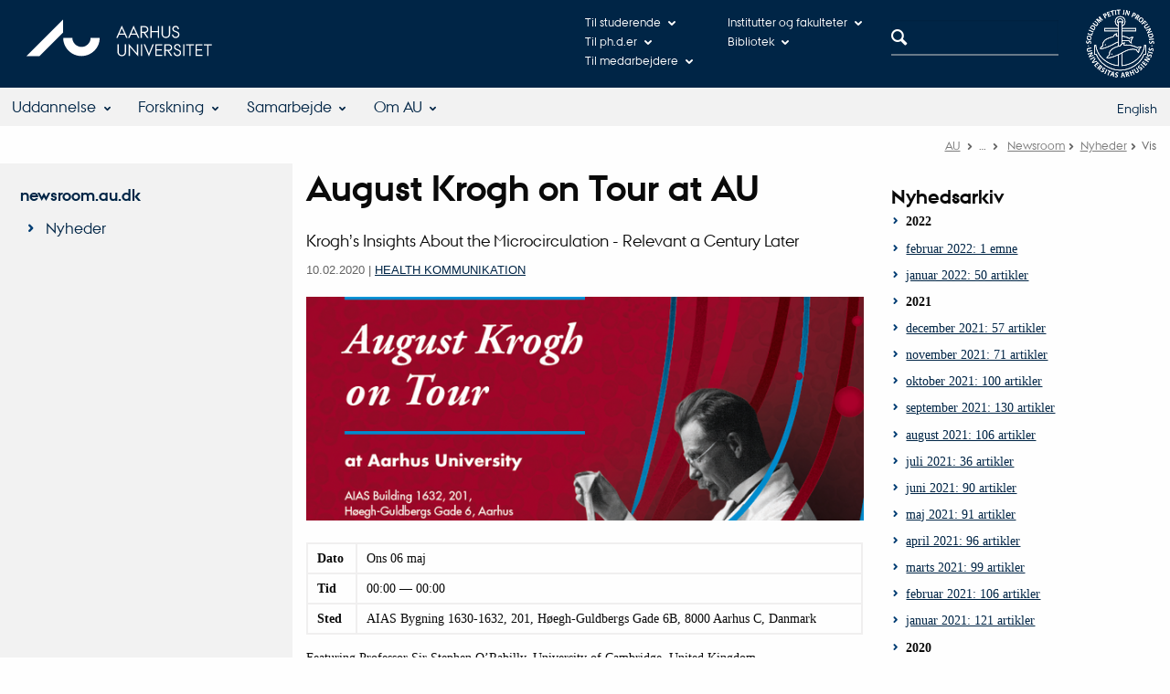

--- FILE ---
content_type: text/html; charset=UTF-8
request_url: https://newsroom.au.dk/nyheder/vis/artikel/august-krogh-on-tour-at-au-1/index.html
body_size: 8537
content:
<!DOCTYPE html>
<html class="no-js" lang="da" xmlns="http://www.w3.org/1999/xhtml">
<head>

<meta http-equiv="Content-Type" content="text/html; charset=utf-8">
<!-- 
	This website is powered by TYPO3 - inspiring people to share!
	TYPO3 is a free open source Content Management Framework initially created by Kasper Skaarhoj and licensed under GNU/GPL.
	TYPO3 is copyright 1998-2020 of Kasper Skaarhoj. Extensions are copyright of their respective owners.
	Information and contribution at http://typo3.org/
-->

<base href="">

<title>August Krogh on Tour at AU</title>
<meta name="generator" content="TYPO3 CMS">


<link rel="stylesheet" type="text/css" href="../../../../typo3temp/stylesheet_10505cb3ba.css@1537528394.css" media="all">
<link rel="stylesheet" type="text/css" href="https://cdn.au.dk/2016/assets/css/app.css" media="all">
<link rel="stylesheet" type="text/css" href="https://www.aucdn.dk/components/umd/all.css?v=201812271035" media="all">
<link rel="stylesheet" type="text/css" href="../../../../typo3conf/ext/powermail/Resources/Public/Css/CssDemo.css@1616589162.css" media="all">
<link rel="stylesheet" type="text/css" href="../../../../typo3conf/ext/au_config/css/powermail-overrides.css@1616589059.css" media="all">
<link rel="stylesheet" type="text/css" href="https://customer.cludo.com/css/511/2151/cludo-search.min.css" media="all">



<script src="https://cdn.jsdelivr.net/npm/axios@0.19.2/dist/axios.min.js" type="text/javascript"></script>
<script src="https://unpkg.com/dom4@2.1.3/build/dom4.js" type="text/javascript"></script>
<script src="https://unpkg.com/es6-shim@0.35.3/es6-shim.min.js" type="text/javascript"></script>
<script src="https://unpkg.com/react@16.6.3/umd/react.production.min.js" type="text/javascript"></script>
<script src="https://unpkg.com/react-dom@16.6.3/umd/react-dom.production.min.js" type="text/javascript"></script>
<script src="https://www.aucdn.dk/2016/assets/js/vendor.js?v=201812271035" type="text/javascript"></script>
<script src="https://www.aucdn.dk/2016/assets/js/app.js?v=201812271035" type="text/javascript"></script>




<link href="https://cmsdesign.au.dk/design/2008/graphics/favicon.ico" rel="shortcut icon" /><meta content="AU normal contrast" http-equiv="Default-Style" /><meta http-equiv="X-UA-Compatible" content="IE=Edge,chrome=1" /><meta name="google-site-verification" content="ne_jnmhsH3sYzq7Q_ZO7m0NPjedJOMjzZY6OetBV-Cg" /><meta name="viewport" content="width=device-width, initial-scale=1.0"><meta name="si_pid" content="1875" /><style type="text/css">table .align-right {text-align:right; }
table .align-left {text-align:left; }</style><meta name="googlebot-news" content="index" /> 
<script>
    var topWarning = false;
    var topWarningTextDa = '';
    var topWarningTextEn = '';
    var cludoDanishPath = '/soegning';
    var cludoEnglishPath = '/en/site-search'; 
    var primaryDanish = true;       
</script>
 <link rel="image_src" href="https://newsroom.au.dk/typo3temp/_processed_/csm_August_Krogh_-_ny_top_fb6b031812.png" /><meta name="description" content="Krogh’s Insights About the Microcirculation - Relevant a Century Later"/><link rel="image_src" href="https://www.au.dk/fileadmin/res/facebookapps/au_standard_logo.jpg" /><meta name="uuid" content="eb3c2b89-68e9-4c18-a0df-5b5ed032bc62"/>
<link ref="alternate" hreflang="en" href="https://newsroom.au.dk/en/news/show/artikel/august-krogh-on-tour-at-au-1/" />

<meta http-equiv="Last-Modified" content="2022-05-20T09:48:25+02:00"/>
<meta http-equiv="content-language" content="da" />
<meta name="author" content="103982@au.dk" />
<meta name="rating" content="GENERAL" />
<meta name="DC.Date" scheme="ISO8601" content="2022-05-20T09:48:25+02:00"/>
<meta name="DC.Language" scheme="NISOZ39.50" content="da" />
<meta name="DC.Creator" content="103982@au.dk" />
<meta name="DC.Contributor" content="" />
<meta name="DC.Publisher" content="Aarhus University"/>
<meta name="DC.Title" content="Vis"/>
<meta name="DC.Type" content="text/html"/>
<link rel="schema.dc" href="http://purl.org/metadata/dublin_core_elements" />

<!-- Pingdom hash not set -->



</head>
<body class="general layout14 level2">









    <header>
    <div class="row section-header">
        <div class="large-9 medium-9 small-12 columns logo">
            <a class="main-logo" href="https://www.au.dk/" itemprop="url">
                <object data="https://cdn.au.dk/2016/assets/img/logos.svg#au" type="image/svg+xml" alt="Aarhus University logo / Aarhus Universitets logo" aria-labelledby="section-header-logo">
                    <p id="section-header-logo">Aarhus University logo / Aarhus Universitets logo</p>
                </object>
            </a>
        </div>
        <div class="large-2 medium-3 columns search">
            <div class="search">
                
<div class="au_searchbox" id="cludo-search-form" role="search">
	<form class="au_searchform">
		<fieldset>
			<input class="au_searchquery" type="search" value="" name="searchrequest" id="cludo-search-form-input" aria-autocomplete="list"
			 aria-haspopup="true" aria-label="Indtast søgekriterium" title="Indtast søgekriterium" />
			<input class="au_searchbox_button" type="submit" title="Søg" value="Søg" />
		</fieldset>
	</form>
</div>

            </div>
        </div>
        <div class="large-1 medium-2 small-2 columns seal show-for-large">
            
                <img class="seal show-for-medium" src="https://cdn.au.dk/2016/assets/img/au_segl.svg" alt="Aarhus University Seal / Aarhus Universitets segl" />
            
        </div>
        <nav class="utility-links"><div id="c5304" class="csc-default" class="csc-default"><script>
// Default søgeboks til medarbejderportaler til utility-box
AU.databox.boxes.push({ config: { container: '#au_databox_staff_utility', alphabet: 0, buttons: [ { text: 'Institutter', link: '' }, { text: 'Fakulteter', link: '' }, { text: 'Fællesadministrationen', link: '' }, { text: 'Øvrige enheder', link: '' } ], stacked: true }, search: { index: 0 }, background: { color: '#37a0cb', overlay: false }, data: { source: 'https://webtools.au.dk/Databox/Json/6' } });

// Default søgeboks til institutter til utility-box
AU.databox.boxes.push({ config: { container: '#au_databox_unit_utility', alphabet: 0, buttons: [ { text: 'Arts', link: 'http://arts.au.dk' }, { text: 'Health', link: 'http://health.au.dk' }, { text: 'Science and Technology', link: 'http://scitech.au.dk' }, { text: 'Aarhus BSS', link: 'http://bss.au.dk' } ], stacked: true }, search: { index: 0 }, background: { overlay: false, color: '#003260' }, data: { source: 'https://webtools.au.dk/Databox/Json/47' } });

// Default alphabox med medarbejderservice til utility-box
AU.alphabox.boxes.push({ config: { container: '#au_alphabox_staff_utility', title: 'Medarbejderservice', url: 'http://medarbejdere.au.dk', description: 'Værktøjer, vejledninger og serviceydelser for alle ansatte.', links: [{ title: 'HR', url: 'http://medarbejdere.au.dk/administration/hr/' }, { title: 'IT', url: 'http://medarbejdere.au.dk/administration/it/' }, { title: 'Økonomi', url: 'http://medarbejdere.au.dk/administration/oekonomi/' }, { title: 'Bygninger', url: 'http://medarbejdere.au.dk/administration/bygninger/' }, { title: 'Kommunikation', url: 'http://medarbejdere.au.dk/administration/kommunikation/' }, { title: 'Studieadm.', url: 'http://medarbejdere.au.dk/administration/studieadministration/' }, { title: 'Forskningsstøtte', url: 'http://medarbejdere.au.dk/administration/forskning-talent/' }, { title: 'Internationalt', url: 'http://medarbejdere.au.dk/administration/internationalt/' }] }, search: { placeHolder: 'Slå op i emneindekset' }, data: { mode: 'json', source: 'https://webtools.au.dk/Databox/Json/8?itemsOnly=true' } });

// Default søgeboks til ph.d.-portaler til utility-box
AU.databox.boxes.push({ config: { container: '#au_databox_phd_utility', alphabet: 0, buttons: [ { text: 'Arts', link: 'http://phd.au.dk/gradschools/arts/' }, { text: 'Health', link: 'http://phd.au.dk/gradschools/health/' }, { text: 'Science & Technology', link: 'http://phd.au.dk/gradschools/scienceandtechnology/' }, { text: 'Aarhus BSS', link: 'http://phd.au.dk/gradschools/businessandsocialsciences/' } ], stacked: true}, search: { index: 0 }, background: { color: '#655a9f', overlay: false }, data: { source: 'https://webtools.au.dk/Databox/Json/50' } });

// Default alphabox med studieportaler til utility-box
AU.alphabox.boxes.push({ config: { container: '#au_alphabox_student_utility', title: 'Studieportaler', url: 'http://studerende.au.dk', links: [] }, search: { placeHolder: 'Søg efter studieportal' }, background: { color: '#2a4a0f', linkColor: '#8bad3f' }, data: { mode: 'json', source: 'https://webtools.au.dk/Databox/Json/2?itemsOnly=true' } });
</script>
                <ul class="utility resetlist">
                    <li><a href="javascript:void(0)" data-toggle="utility-pane-student" >Til studerende</a></li>
                    <li><a href="javascript:void(0)" data-toggle="utility-pane-phd" >Til ph.d.er</a></li>                    
                    <li><a href="javascript:void(0)" data-toggle="utility-pane-staff" >Til medarbejdere</a></li>
                    <li><a href="javascript:void(0)" data-toggle="utility-pane-units">Institutter og fakulteter</a></li>
                    <li><a href="https://library.au.dk">Bibliotek</a></li>                    

                    <div class="dropdown-pane" id="utility-pane-student" data-dropdown data-close-on-click="true">
                        <div id="au_alphabox_student_utility"></div>
                        <a class="button bg-student expanded text-left" href="https://bb.au.dk/webapps/portal/execute/tabs/tabAction?tab_tab_group_id=_21_1">Blackboard</a>
                        <a class="button bg-student expanded text-left" href="https://aarhus.blackboard.com/webapps/portal/execute/tabs/tabAction?tab_tab_group_id=_1_1">Blackboard (Aarhus BSS)</a>
                    </div>
                    <div class="dropdown-pane" id="utility-pane-phd" data-dropdown data-close-on-click="true">
                        <h2>Ph.d.-portaler</h2>
      <div id="au_databox_phd_utility"></div>
                    </div>
                    <div class="dropdown-pane bottom" id="utility-pane-staff" data-dropdown data-close-on-click="true">
                        <div id="au_alphabox_staff_utility"></div>
                        <h2>Medarbejderportaler</h2>
                        <p>Find den lokale medarbejderportal for dit institut eller område.</p>
                        <div id="au_databox_staff_utility"></div>
                    </div>
                    <div class="dropdown-pane" id="utility-pane-units" data-dropdown data-close-on-click="true">
                        <h2>Fakulteter og institutter</h2>
                        <div id="au_databox_unit_utility"></div>
                    </div>                                       
                </ul></div></nav>
    </div>
    <div class="row header-menu">
        <div class="columns medium-10 large-10 small-12 small-order-2">
            <div class="title-bar align-right" data-responsive-toggle="menu" data-hide-for="medium">
                <div class="mobile-nav">
                    <button class="menu-icon" data-toggle></button>
                </div>
            </div>
            <div id="c5302" class="csc-default" class="csc-default"><div class="top-bar" id="menu">
    <div class="top-bar-left">
        <ul class="menu resetlist">
            <li>
                <a href="https://www.au.dk/uddannelse/">Uddannelse</a>
                <div class="top-bar-content">
                    <div class="row">
                        <div class="column large-3 medium-3 small-12">
                            <h1>Find uddannelse</h1>
                            <ul>
                                <li><a href="https://bachelor.au.dk/">Bachelor</a></li>
                                <li><a href="https://tilvalg.au.dk/">Tilvalg</a></li>
                                <li><a href="https://kandidat.au.dk/">Kandidat</a></li>
                                <li><a href="https://ingenioer.au.dk/">Ingeniør</a></li>
                                <li><a href="https://www.au.dk/evu">Efter- og videreuddannelse</a></li>
                                <li><a href="https://talent.au.dk/phd">Ph.d.-uddannelse</a></li>
                            </ul>
                        </div>
                        <div class="column large-3 medium-3 small-12">
                            <h1>Studievejledning</h1>
                            <ul>
                                <li><a href="https://bachelor.au.dk/vejledning">Tal med en vejleder</a></li>
                            </ul>
                        </div>
                        <div class="column large-3 medium-3 small-12">
                            <h1>Besøg AU</h1>
                            <ul>
                                <li><a href="https://bachelor.au.dk/vejledning/praktik">Studiepraktik</a></li>
                                <li><a href="https://bachelor.au.dk/vejledning/arrangementer">Åbent hus</a></li>
                                <li><a href="https://bachelor.au.dk/vejledning/arrangementer">Udays</a></li>
                            </ul>
                        </div>
                        <div class="column large-3 medium-3 small-12">
                      <h1>Kvalitet</h1>
                            <ul>
                                <li><a href="https://medarbejdere.au.dk/strategi/uddannelse/kvalitetsarbejde-paa-aarhus-universitet/">Kvalitetsportalen</a></li>
                            </ul>
                    </div></div>
                    <div class="row">
                        <div class="column small-12">
                            <a href="https://www.au.dk/uddannelse/" class="float-right button arrow">Uddannelse</a>
                        </div>
                    </div>
                </div>
            </li>
            <li>
                <a href="https://www.au.dk/forskning/">Forskning</a>
                <div class="top-bar-content">
                    <div class="row">
                        <div class="column large-3 medium-3 small-12">
                            <h1>Find</h1>
                            <ul>
                                <li><a href="https://www.au.dk/forskning/institutter">Institutter</a></li>
                                <li><a href="https://www.au.dk/forskning/forskningscentre/">Centre</a></li>
                                <li><a href="https://www.au.dk/forskning/findenforsker">Forsker</a></li>
                                <li><a href="https://www.au.dk/forskning/core-faciliteter">Forskningsfaciliteter</a></li>
                            </ul>
                        </div>
                        <div class="column large-3 medium-3 small-12">
                            <h1>Aktuel forskning</h1>
                            <ul>
                                <li><a href="https://www.au.dk/forskning/forskningspublikationer">Publikationer</a></li>
                                <li><a href="https://news.au.dk/">Nyheder</a></li>
                                <li><a href="https://www.au.dk/forskning/forskningensdøgn">Forskningens døgn</a></li>
                                <li><a href="https://www.au.dk/forskning/priserogbevillinger">Priser og bevillinger</a></li>
                            </ul>
                        </div>
                        <div class="column large-3 medium-3 small-12">
                            <h1>Talent</h1>
                            <ul>
                                <li><a href="https://talent.au.dk/">Ph.d-uddannelse</a></li>
                                <li><a href="https://aias.au.dk/">AIAS</a></li>
                            </ul>
                        </div>
                        <div class="column large-3 medium-3 small-12">
                      <h1>&nbsp;</h1>
                            <ul>
                                <li><a href="https://www.au.dk/forskning/ansvarligforskningspraksis/">Ansvarlig forskningspraksis</a></li>
                            </ul></div>
                    </div>
                    <div class="row">
                        <div class="column small-12">
                            <a href="https://www.au.dk/forskning/" class="float-right button arrow">Forskning</a>
                        </div>
                    </div>
                </div>
            </li>
            <li>
                <a href="https://www.au.dk/samarbejde/">Samarbejde</a>
                <div class="top-bar-content">
                    <div class="row">
                        <div class="column large-3 medium-3 small-12">
                            <h1>Gymnasier</h1>
                            <ul>
                                <li><a href="https://www.au.dk/gym">Gymnasieportalen</a></li>
                                <li><a href="https://www.au.dk/detrullendeuniversitet/">Det rullende universitet</a></li>
                            </ul>
                        </div>
                        <div class="column large-3 medium-3 small-12">
                            <h1>Virksomheder</h1>
                            <ul>
                                <li><a href="https://www.au.dk/samarbejde/erhvervssamarbejde/">Erhvervssamarbejde</a></li>
                                <li><a href="https://www.au.dk/samarbejde/teknologioverfoersel/">Patenter og teknologioverførsel</a></li>
                                <li><a href="https://careercentre.au.dk/">Rekruttér studerende og kandidater</a></li>
                            </ul>
                        </div>
                        <div class="column large-3 medium-3 small-12">
                            <h1>Myndigheder</h1>
                            <ul>
                                <li><a href="https://www.au.dk/samarbejde/samarbejde-med-myndigheder/">Myndighedsrådgivning</a></li>
                            </ul>
                        </div>
                        <div class="column large-3 medium-3 small-12">
                          <h1>Alumner</h1>
                            <ul>
                                <li><a href="https://alumner.au.dk/">Alumneportalen</a></li>
                            </ul>
                      </div>
                    </div>
                    <div class="row">
                        <div class="column small-12">
                            <a href="https://www.au.dk/samarbejde/" class="float-right button arrow">Samarbejde</a>
                        </div>
                    </div>
                </div>
            </li>
            <li>
                <a href="https://www.au.dk/om/">Om AU</a>
                <div class="top-bar-content">
                    <div class="row">
                        <div class="column large-3 medium-3 small-12">
                            <h1>Organisation</h1>
                            <ul>
                                <li><a href="https://www.au.dk/om/organisation/fakulteter">Fakulteter</a></li>
                                <li><a href="https://www.au.dk/om/organisation/institutter">Institutter</a></li>
                                <li><a href="https://www.au.dk/om/organisation/centre">Centre</a></li>
                                <li><a href="https://www.au.dk/om/ledelse">Ledelse</a></li>
                                <li><a href="https://www.au.dk/om/organisation/administration">Administration</a></li>
                                <li><a href="https://www.au.dk/om/organisation">Organisationsdiagram</a></li>
                            </ul>
                        </div>
                        <div class="column large-3 medium-3 small-12">
                            <h1>Kontakt</h1>
                            <ul>
                                <li><a href="https://www.au.dk/kort">Bygningskort</a></li>
                                <li><a href="https://www.au.dk/om/kontakt">Kontaktoplysninger</a></li>
                                <li><a href="https://person.au.dk/">Telefon, e-mail og adresser for alle ansatte</a></li>
                            </ul>
                        </div>
                        <div class="column large-3 medium-3 small-12">
                            <h1>Profil</h1>
                            <ul>
                                <li><a href="https://www.au.dk/om/profil">Om AU</a></li>
                                <li><a href="https://www.au.dk/om/profil/strategi">Strategi</a></li>
                                <li><a href="https://www.au.dk/om/profil/au-i-tal">Nøgletal</a></li>
                                <li><a href="https://www.au.dk/om/profil/ranking">Placering på ranglisterne</a></li>
                            </ul>
                        </div>
                        <div class="column large-3 medium-3 small-12">
                            <h1>Job på AU</h1>
                            <ul>
                                <li><a href="https://www.au.dk/om/stillinger/">Ledige stillinger</a></li>
                            </ul>
                        </div>
                    </div>
                    <div class="row">
                        <div class="column small-12">
                            <a href="https://www.au.dk/om/" class="float-right button arrow">Om AU</a>
                        </div>
                    </div>
                </div>
            </li>
        </ul>
    </div>

</div>
</div><script type="text/javascript" charset="utf-8">
	//<![CDATA[
	var selectedUM =100;
	//]]>
	 // JavaScript Document
	 </script>
        </div>
        <div class="large-2 medium-2 small-6 columns text-right language-selector small-order-1 medium-order-2">
            <p><a href="https://newsroom.au.dk/en/news/show/artikel/august-krogh-on-tour-at-au-1/">English</a></p>
        </div>
    </div>
    <div id="fade"></div>
</header>










<div class="row breadcrumb align-right hide-for-small-only">
    <div class="columns medium-12">
        <div id="au_breadcrumb"><span class="breadcrumb-prefix">Du er her:</span>&#160;<a href="https://www.au.dk/">AU</a> <span class="icon-bullet_rounded"></span> <a href="https://www.au.dk/om/">Om AU</a> <span class="icon-bullet_rounded"></span>&#160;<a href="https://newsroom.au.dk">Newsroom</a><span class="icon-bullet_rounded">&#160;</span><a href="https://newsroom.au.dk/nyheder/">Nyheder</a><span class="icon-bullet_rounded">&#160;</span><strong>Vis</strong></div>
    </div>
</div>
<div class="row">
    <nav class="small-12 large-3 medium-4 columns medium-only-portrait-4 pagenav left-menu align-top">
        <h3 class="menu-title"><a href="https://newsroom.au.dk/">newsroom.au.dk</a></h3><ul id="au_section_nav_inner_list"><li><a href="https://newsroom.au.dk/nyheder/">Nyheder</a></li></ul>
    </nav>
    <div class="small-12 large-9 medium-8 columns medium-only-portrait-8 content main" id="au_content">
        <div class="row">
            <div class="large-8 medium-8 medium-only-portrait-12 small-12 columns">
                
<h1 class="pagetitle">August Krogh on Tour at AU</h1><div id="header_bg"></div>

                <div id="c2927" class="csc-default" class="csc-default">
<div class="au_news-single-item au_news-single2-item event">

		<p class="au_news-single-subheader">Krogh’s Insights About the Microcirculation - Relevant a Century Later</p>
		<p class="au_news-legend"><span class="au_news-single-date">10.02.2020</span> <span>|</span> <span class="aunews-single-author"><a href="&#109;&#97;&#105;&#108;&#116;&#111;&#58;&#104;&#101;&#97;&#108;&#116;&#104;&#46;&#107;&#111;&#109;&#109;&#117;&#110;&#105;&#107;&#97;&#116;&#105;&#111;&#110;&#64;&#97;&#117;&#46;&#100;&#107;"> Health Kommunikation</a></span></p>
		<div class="news-set1-img1all"><a href="https://newsroom.au.dk/uploads/pics/August_Krogh_-_ny_top.png" rel="lightbox[lb17271]"><img src="../../../../typo3temp/_processed_/csm_August_Krogh_-_ny_top_b9bdde4f7c.png" width="674" height="270"   alt=""  border="0"></a><p class="au_news-single2-imgcaption"></p></div><div class="clear-both"></div>
			
<table class="au_newsevent-event au_newsevent_singledayevent au_newsevent_singledayevent-withtime">
	<colgroup>
		<col class="first-col"></col>
		<col class="second-col"></col>
	</colgroup>
	<tr class="au_newsevent_date_wrap">
		<td class="au_newsevent-date-text">Dato</td>
		<td>
			<span class="au_newsevent-from-date"><span class="au_news_events_weekday">ons</span> <span class="au_news_events_date">06</span> <span class="au_news_events_month">maj</span></span>
		</td>
	</tr>
	<tr class="au_newsevent-row-even">
		<td class="au_newsevent-from-time">Tid</td>
		<td> 
			<span class="au_newsevent-from-time">00:00</span>
			<span class="au_newsevent-to-text"> &mdash; </span> 
			<span class="au_newsevent-to-time">00:00</span>
		</td>
	</tr>
	<tr class="au_newsevent_where_wrap">
		<td class="au_newsevent-where-text">Sted</td> 
		<td class="au_newsevent-where">AIAS Bygning 1630-1632, 201, Høegh-Guldbergs Gade 6B, 8000 Aarhus C, Danmark</td>
	</tr>
</table>

			
		<div class="au_news-single-sub-images">
			
	 		
	 		
		</div>
				<div class="addthis_toolbox">
			<div class="vertical">
				<a class="addthis_button_email">Email</a>						
				<a class="addthis_button_facebook">Facebook</a>
				<a class="addthis_button_linkedin">LinkedIn</a>
				<a class="addthis_button_tweet"></a>
			</div>
		</div>
		<p>Featuring Professor Sir Stephen O’Rabilly, University of Cambridge, United Kingdom. </p>
<p>The talk will emphasize how critical simple diffusion is to our understanding of tissue oxygenation today. Something Krogh made us aware of 100 years ago. This theme will be expanded to consider other simple (or not so simple) physical laws that govern oxygen transport in capillaries and the microvasculature. How this explains observations made since Krogh’s seminal work and what insights we gain that help us understand the regulation of oxygen transport.</p>
<p>The talk will be followed by a&nbsp;reception and participation is free. </p>
        <div class="au_news-single-news-category"><strong>Arrangement, Sundhed og sygdom, Ph.d.-studerende, Health, Health, Teknisk/administrativ medarbejder, Institut for Biomedicin, Videnskabelig medarbejder, Institut for Folkesundhed, Offentligheden/Pressen</strong></div>
		
			
				  	
				 	
					
				 	
					
					
					
					
			
</div>

</div><div id="c5415" class="csc-default" class="csc-default"><style> 
nav.left-menu > h3 {display:none}
</style></div>
            </div>
            <div class="large-4 medium-4 medium-only-portrait-12 small-12 columns related">
                <div class="au_misc_related_content"><div id="c2961" class="csc-default" class="csc-default"><div class="csc-header csc-header-n1"><h1 class="csc-firstHeader">Nyhedsarkiv</h1></div>
<div class="news-amenu-container">
	<ul>
	
		<li class="au_news-amenu-item-year">2022</li>
		<li ><a href="https://newsroom.au.dk/aktuelt/nyheder/archive/2022/februar/">februar 2022: 1 emne</a></li>
		
		
		<li ><a href="https://newsroom.au.dk/aktuelt/nyheder/archive/2022/januar/">januar 2022: 50 artikler</a></li>
		
		<li class="au_news-amenu-item-year">2021</li>
		<li ><a href="https://newsroom.au.dk/aktuelt/nyheder/archive/2021/december/">december 2021: 57 artikler</a></li>
		
		
		<li ><a href="https://newsroom.au.dk/aktuelt/nyheder/archive/2021/november/">november 2021: 71 artikler</a></li>
		
		
		<li ><a href="https://newsroom.au.dk/aktuelt/nyheder/archive/2021/oktober/">oktober 2021: 100 artikler</a></li>
		
		
		<li ><a href="https://newsroom.au.dk/aktuelt/nyheder/archive/2021/september/">september 2021: 130 artikler</a></li>
		
		
		<li ><a href="https://newsroom.au.dk/aktuelt/nyheder/archive/2021/august/">august 2021: 106 artikler</a></li>
		
		
		<li ><a href="https://newsroom.au.dk/aktuelt/nyheder/archive/2021/juli/">juli 2021: 36 artikler</a></li>
		
		
		<li ><a href="https://newsroom.au.dk/aktuelt/nyheder/archive/2021/juni/">juni 2021: 90 artikler</a></li>
		
		
		<li ><a href="https://newsroom.au.dk/aktuelt/nyheder/archive/2021/maj/">maj 2021: 91 artikler</a></li>
		
		
		<li ><a href="https://newsroom.au.dk/aktuelt/nyheder/archive/2021/april/">april 2021: 96 artikler</a></li>
		
		
		<li ><a href="https://newsroom.au.dk/aktuelt/nyheder/archive/2021/marts/">marts 2021: 99 artikler</a></li>
		
		
		<li ><a href="https://newsroom.au.dk/aktuelt/nyheder/archive/2021/februar/">februar 2021: 106 artikler</a></li>
		
		
		<li ><a href="https://newsroom.au.dk/aktuelt/nyheder/archive/2021/januar/">januar 2021: 121 artikler</a></li>
		
		<li class="au_news-amenu-item-year">2020</li>
		<li ><a href="https://newsroom.au.dk/aktuelt/nyheder/archive/2020/december/">december 2020: 67 artikler</a></li>
		
		
		<li ><a href="https://newsroom.au.dk/aktuelt/nyheder/archive/2020/november/">november 2020: 106 artikler</a></li>
		
		
		<li ><a href="https://newsroom.au.dk/aktuelt/nyheder/archive/2020/oktober/">oktober 2020: 108 artikler</a></li>
		
		
		<li ><a href="https://newsroom.au.dk/aktuelt/nyheder/archive/2020/september/">september 2020: 116 artikler</a></li>
		
		
		<li ><a href="https://newsroom.au.dk/aktuelt/nyheder/archive/2020/august/">august 2020: 84 artikler</a></li>
		
		
		<li ><a href="https://newsroom.au.dk/aktuelt/nyheder/archive/2020/juli/">juli 2020: 26 artikler</a></li>
		
		
		<li ><a href="https://newsroom.au.dk/aktuelt/nyheder/archive/2020/juni/">juni 2020: 92 artikler</a></li>
		
		
		<li ><a href="https://newsroom.au.dk/aktuelt/nyheder/archive/2020/maj/">maj 2020: 85 artikler</a></li>
		
		
		<li ><a href="https://newsroom.au.dk/aktuelt/nyheder/archive/2020/april/">april 2020: 106 artikler</a></li>
		
		
		<li ><a href="https://newsroom.au.dk/aktuelt/nyheder/archive/2020/marts/">marts 2020: 70 artikler</a></li>
		
		
		<li ><a href="https://newsroom.au.dk/aktuelt/nyheder/archive/2020/februar/">februar 2020: 81 artikler</a></li>
		
		
		<li ><a href="https://newsroom.au.dk/aktuelt/nyheder/archive/2020/januar/">januar 2020: 107 artikler</a></li>
		
		<li class="au_news-amenu-item-year">2019</li>
		<li ><a href="https://newsroom.au.dk/aktuelt/nyheder/archive/2019/december/">december 2019: 69 artikler</a></li>
		
		
		<li ><a href="https://newsroom.au.dk/aktuelt/nyheder/archive/2019/november/">november 2019: 106 artikler</a></li>
		
		
		<li ><a href="https://newsroom.au.dk/aktuelt/nyheder/archive/2019/oktober/">oktober 2019: 81 artikler</a></li>
		
		
		<li ><a href="https://newsroom.au.dk/aktuelt/nyheder/archive/2019/september/">september 2019: 101 artikler</a></li>
		
		
		<li ><a href="https://newsroom.au.dk/aktuelt/nyheder/archive/2019/august/">august 2019: 113 artikler</a></li>
		
		
		<li ><a href="https://newsroom.au.dk/aktuelt/nyheder/archive/2019/juli/">juli 2019: 29 artikler</a></li>
		
		
		<li ><a href="https://newsroom.au.dk/aktuelt/nyheder/archive/2019/juni/">juni 2019: 85 artikler</a></li>
		
		
		<li ><a href="https://newsroom.au.dk/aktuelt/nyheder/archive/2019/maj/">maj 2019: 92 artikler</a></li>
		
		
		<li ><a href="https://newsroom.au.dk/aktuelt/nyheder/archive/2019/april/">april 2019: 71 artikler</a></li>
		
		
		<li ><a href="https://newsroom.au.dk/aktuelt/nyheder/archive/2019/marts/">marts 2019: 99 artikler</a></li>
		
		
		<li ><a href="https://newsroom.au.dk/aktuelt/nyheder/archive/2019/februar/">februar 2019: 101 artikler</a></li>
		
		
		<li ><a href="https://newsroom.au.dk/aktuelt/nyheder/archive/2019/januar/">januar 2019: 114 artikler</a></li>
		
		<li class="au_news-amenu-item-year">2018</li>
		<li ><a href="https://newsroom.au.dk/aktuelt/nyheder/archive/2018/december/">december 2018: 78 artikler</a></li>
		
		
		<li ><a href="https://newsroom.au.dk/aktuelt/nyheder/archive/2018/november/">november 2018: 118 artikler</a></li>
		
		
		<li ><a href="https://newsroom.au.dk/aktuelt/nyheder/archive/2018/oktober/">oktober 2018: 121 artikler</a></li>
		
		
		<li ><a href="https://newsroom.au.dk/aktuelt/nyheder/archive/2018/september/">september 2018: 100 artikler</a></li>
		
		
		<li ><a href="https://newsroom.au.dk/aktuelt/nyheder/archive/2018/august/">august 2018: 90 artikler</a></li>
		
		
		<li ><a href="https://newsroom.au.dk/aktuelt/nyheder/archive/2018/juli/">juli 2018: 26 artikler</a></li>
		
		
		<li ><a href="https://newsroom.au.dk/aktuelt/nyheder/archive/2018/juni/">juni 2018: 76 artikler</a></li>
		
		
		<li ><a href="https://newsroom.au.dk/aktuelt/nyheder/archive/2018/maj/">maj 2018: 101 artikler</a></li>
		
		
		<li ><a href="https://newsroom.au.dk/aktuelt/nyheder/archive/2018/april/">april 2018: 111 artikler</a></li>
		
		
		<li ><a href="https://newsroom.au.dk/aktuelt/nyheder/archive/2018/marts/">marts 2018: 104 artikler</a></li>
		
		
		<li ><a href="https://newsroom.au.dk/aktuelt/nyheder/archive/2018/februar/">februar 2018: 89 artikler</a></li>
		
		
		<li ><a href="https://newsroom.au.dk/aktuelt/nyheder/archive/2018/januar/">januar 2018: 160 artikler</a></li>
		
		<li class="au_news-amenu-item-year">2017</li>
		<li ><a href="https://newsroom.au.dk/aktuelt/nyheder/archive/2017/december/">december 2017: 83 artikler</a></li>
		
		
		<li ><a href="https://newsroom.au.dk/aktuelt/nyheder/archive/2017/november/">november 2017: 118 artikler</a></li>
		
		
		<li ><a href="https://newsroom.au.dk/aktuelt/nyheder/archive/2017/oktober/">oktober 2017: 89 artikler</a></li>
		
		
		<li ><a href="https://newsroom.au.dk/aktuelt/nyheder/archive/2017/september/">september 2017: 140 artikler</a></li>
		
		
		<li ><a href="https://newsroom.au.dk/aktuelt/nyheder/archive/2017/august/">august 2017: 101 artikler</a></li>
		
		
		<li ><a href="https://newsroom.au.dk/aktuelt/nyheder/archive/2017/juli/">juli 2017: 33 artikler</a></li>
		
		
		<li ><a href="https://newsroom.au.dk/aktuelt/nyheder/archive/2017/juni/">juni 2017: 96 artikler</a></li>
		
		
		<li ><a href="https://newsroom.au.dk/aktuelt/nyheder/archive/2017/maj/">maj 2017: 123 artikler</a></li>
		
		
		<li ><a href="https://newsroom.au.dk/aktuelt/nyheder/archive/2017/april/">april 2017: 113 artikler</a></li>
		
		
		<li ><a href="https://newsroom.au.dk/aktuelt/nyheder/archive/2017/marts/">marts 2017: 130 artikler</a></li>
		
		
		<li ><a href="https://newsroom.au.dk/aktuelt/nyheder/archive/2017/februar/">februar 2017: 105 artikler</a></li>
		
		
		<li ><a href="https://newsroom.au.dk/aktuelt/nyheder/archive/2017/januar/">januar 2017: 146 artikler</a></li>
		
		<li class="au_news-amenu-item-year">2016</li>
		<li ><a href="https://newsroom.au.dk/aktuelt/nyheder/archive/2016/december/">december 2016: 89 artikler</a></li>
		
		
		<li ><a href="https://newsroom.au.dk/aktuelt/nyheder/archive/2016/november/">november 2016: 120 artikler</a></li>
		
		
		<li ><a href="https://newsroom.au.dk/aktuelt/nyheder/archive/2016/oktober/">oktober 2016: 139 artikler</a></li>
		
		
		<li ><a href="https://newsroom.au.dk/aktuelt/nyheder/archive/2016/september/">september 2016: 112 artikler</a></li>
		
		
		<li ><a href="https://newsroom.au.dk/aktuelt/nyheder/archive/2016/august/">august 2016: 102 artikler</a></li>
		
		
		<li ><a href="https://newsroom.au.dk/aktuelt/nyheder/archive/2016/juli/">juli 2016: 33 artikler</a></li>
		
		
		<li ><a href="https://newsroom.au.dk/aktuelt/nyheder/archive/2016/juni/">juni 2016: 100 artikler</a></li>
		
		
		<li ><a href="https://newsroom.au.dk/aktuelt/nyheder/archive/2016/maj/">maj 2016: 135 artikler</a></li>
		
		
		<li ><a href="https://newsroom.au.dk/aktuelt/nyheder/archive/2016/april/">april 2016: 116 artikler</a></li>
		
		
		<li ><a href="https://newsroom.au.dk/aktuelt/nyheder/archive/2016/marts/">marts 2016: 133 artikler</a></li>
		
		
		<li ><a href="https://newsroom.au.dk/aktuelt/nyheder/archive/2016/februar/">februar 2016: 146 artikler</a></li>
		
		
		<li ><a href="https://newsroom.au.dk/aktuelt/nyheder/archive/2016/januar/">januar 2016: 134 artikler</a></li>
		
		<li class="au_news-amenu-item-year">2015</li>
		<li ><a href="https://newsroom.au.dk/aktuelt/nyheder/archive/2015/december/">december 2015: 88 artikler</a></li>
		
		
		<li ><a href="https://newsroom.au.dk/aktuelt/nyheder/archive/2015/november/">november 2015: 105 artikler</a></li>
		
		
		<li ><a href="https://newsroom.au.dk/aktuelt/nyheder/archive/2015/oktober/">oktober 2015: 101 artikler</a></li>
		
		
		<li ><a href="https://newsroom.au.dk/aktuelt/nyheder/archive/2015/september/">september 2015: 145 artikler</a></li>
		
		
		<li ><a href="https://newsroom.au.dk/aktuelt/nyheder/archive/2015/august/">august 2015: 114 artikler</a></li>
		
		
		<li ><a href="https://newsroom.au.dk/aktuelt/nyheder/archive/2015/juli/">juli 2015: 38 artikler</a></li>
		
		
		<li ><a href="https://newsroom.au.dk/aktuelt/nyheder/archive/2015/juni/">juni 2015: 170 artikler</a></li>
		
		
		<li ><a href="https://newsroom.au.dk/aktuelt/nyheder/archive/2015/maj/">maj 2015: 74 artikler</a></li>
		
		
		<li ><a href="https://newsroom.au.dk/aktuelt/nyheder/archive/2015/april/">april 2015: 131 artikler</a></li>
		
		
		<li ><a href="https://newsroom.au.dk/aktuelt/nyheder/archive/2015/marts/">marts 2015: 129 artikler</a></li>
		
		
		<li ><a href="https://newsroom.au.dk/aktuelt/nyheder/archive/2015/februar/">februar 2015: 126 artikler</a></li>
		
		
		<li ><a href="https://newsroom.au.dk/aktuelt/nyheder/archive/2015/januar/">januar 2015: 129 artikler</a></li>
		
		<li class="au_news-amenu-item-year">2014</li>
		<li ><a href="https://newsroom.au.dk/aktuelt/nyheder/archive/2014/december/">december 2014: 131 artikler</a></li>
		
		
		<li ><a href="https://newsroom.au.dk/aktuelt/nyheder/archive/2014/november/">november 2014: 135 artikler</a></li>
		
		
		<li ><a href="https://newsroom.au.dk/aktuelt/nyheder/archive/2014/oktober/">oktober 2014: 175 artikler</a></li>
		
		
		<li ><a href="https://newsroom.au.dk/aktuelt/nyheder/archive/2014/september/">september 2014: 193 artikler</a></li>
		
		
		<li ><a href="https://newsroom.au.dk/aktuelt/nyheder/archive/2014/august/">august 2014: 134 artikler</a></li>
		
		
		<li ><a href="https://newsroom.au.dk/aktuelt/nyheder/archive/2014/juli/">juli 2014: 51 artikler</a></li>
		
		
		<li ><a href="https://newsroom.au.dk/aktuelt/nyheder/archive/2014/juni/">juni 2014: 168 artikler</a></li>
		
		
		<li ><a href="https://newsroom.au.dk/aktuelt/nyheder/archive/2014/maj/">maj 2014: 106 artikler</a></li>
		
		
		<li ><a href="https://newsroom.au.dk/aktuelt/nyheder/archive/2014/april/">april 2014: 79 artikler</a></li>
		
		
		<li ><a href="https://newsroom.au.dk/aktuelt/nyheder/archive/2014/marts/">marts 2014: 93 artikler</a></li>
		
		
		<li ><a href="https://newsroom.au.dk/aktuelt/nyheder/archive/2014/februar/">februar 2014: 85 artikler</a></li>
		
		
		<li ><a href="https://newsroom.au.dk/aktuelt/nyheder/archive/2014/januar/">januar 2014: 86 artikler</a></li>
		
		<li class="au_news-amenu-item-year">2013</li>
		<li ><a href="https://newsroom.au.dk/aktuelt/nyheder/archive/2013/december/">december 2013: 71 artikler</a></li>
		
		
		<li ><a href="https://newsroom.au.dk/aktuelt/nyheder/archive/2013/november/">november 2013: 94 artikler</a></li>
		
		
		<li ><a href="https://newsroom.au.dk/aktuelt/nyheder/archive/2013/oktober/">oktober 2013: 83 artikler</a></li>
		
		
		<li ><a href="https://newsroom.au.dk/aktuelt/nyheder/archive/2013/september/">september 2013: 135 artikler</a></li>
		
		
		<li ><a href="https://newsroom.au.dk/aktuelt/nyheder/archive/2013/august/">august 2013: 96 artikler</a></li>
		
		
		<li ><a href="https://newsroom.au.dk/aktuelt/nyheder/archive/2013/juli/">juli 2013: 57 artikler</a></li>
		
		
		<li ><a href="https://newsroom.au.dk/aktuelt/nyheder/archive/2013/juni/">juni 2013: 88 artikler</a></li>
		
		
		<li ><a href="https://newsroom.au.dk/aktuelt/nyheder/archive/2013/maj/">maj 2013: 52 artikler</a></li>
		
		
		<li ><a href="https://newsroom.au.dk/aktuelt/nyheder/archive/2013/april/">april 2013: 32 artikler</a></li>
		
		
		<li ><a href="https://newsroom.au.dk/aktuelt/nyheder/archive/2013/marts/">marts 2013: 10 artikler</a></li>
		
		
		<li ><a href="https://newsroom.au.dk/aktuelt/nyheder/archive/2013/februar/">februar 2013: 1 emne</a></li>
		
		
		<li ><a href="https://newsroom.au.dk/aktuelt/nyheder/archive/2013/januar/">januar 2013: 1 emne</a></li>
		
		<li class="au_news-amenu-item-year">2012</li>
		<li ><a href="https://newsroom.au.dk/aktuelt/nyheder/archive/2012/december/">december 2012: 3 artikler</a></li>
		
		
		<li ><a href="https://newsroom.au.dk/aktuelt/nyheder/archive/2012/november/">november 2012: 1 emne</a></li>
		
		
		<li ><a href="https://newsroom.au.dk/aktuelt/nyheder/archive/2012/september/">september 2012: 3 artikler</a></li>
		
		
		<li ><a href="https://newsroom.au.dk/aktuelt/nyheder/archive/2012/april/">april 2012: 1 emne</a></li>
		
		<li class="au_news-amenu-item-year">2011</li>
		<li ><a href="https://newsroom.au.dk/aktuelt/nyheder/archive/2011/december/">december 2011: 1 emne</a></li>
		
		
		<li ><a href="https://newsroom.au.dk/aktuelt/nyheder/archive/2011/september/">september 2011: 1 emne</a></li>
		
		
		<li ><a href="https://newsroom.au.dk/aktuelt/nyheder/archive/2011/april/">april 2011: 2 artikler</a></li>
		
		
		<li ><a href="https://newsroom.au.dk/aktuelt/nyheder/archive/2011/marts/">marts 2011: 2 artikler</a></li>
		
		<li class="au_news-amenu-item-year">2010</li>
		<li ><a href="https://newsroom.au.dk/aktuelt/nyheder/archive/2010/september/">september 2010: 1 emne</a></li>
		
		<li class="au_news-amenu-item-year">2009</li>
		<li ><a href="https://newsroom.au.dk/aktuelt/nyheder/archive/2009/september/">september 2009: 1 emne</a></li>
		
		<li class="au_news-amenu-item-year">2008</li>
		<li ><a href="https://newsroom.au.dk/aktuelt/nyheder/archive/2008/september/">september 2008: 1 emne</a></li>
		
		<li class="au_news-amenu-item-year">2005</li>
		<li ><a href="https://newsroom.au.dk/aktuelt/nyheder/archive/2005/august/">august 2005: 1 emne</a></li>
		
	</ul>
</div>
</div></div>
            </div>
            <div class="column medium-12 small-12">
                <div class="au_contentauthor">
                    <div class="au_contentauthor-revised">Revideret&#160;20.05.2022&#160;-&#160;</div><div class="tx-lfcontactauthor-pi1">
		<a href="&#109;&#97;&#105;&#108;&#116;&#111;&#58;&#104;&#101;&#97;&#108;&#116;&#104;&#46;&#107;&#111;&#109;&#109;&#117;&#110;&#105;&#107;&#97;&#116;&#105;&#111;&#110;&#64;&#97;&#117;&#46;&#100;&#107;&#63;&#115;&#117;&#98;&#106;&#101;&#99;&#116;&#61;&#104;&#116;&#116;&#112;&#58;&#47;&#47;&#110;&#101;&#119;&#115;&#114;&#111;&#111;&#109;&#46;&#97;&#117;&#46;&#100;&#107;&#47;&#110;&#121;&#104;&#101;&#100;&#101;&#114;&#47;&#118;&#105;&#115;&#47;&#97;&#114;&#116;&#105;&#107;&#101;&#108;&#47;&#97;&#117;&#103;&#117;&#115;&#116;&#45;&#107;&#114;&#111;&#103;&#104;&#45;&#111;&#110;&#45;&#116;&#111;&#117;&#114;&#45;&#97;&#116;&#45;&#97;&#117;&#45;&#49;&#47;">Health Kommunikation</a>
	</div>
	
                </div>
            </div>
        </div>
    </div>
</div>
<footer>


<div id="c5300" class="csc-default" class="csc-default"><footer class="row global">
    <div class="large-6 medium-6 columns small-12">
        <div class="row">
            <div class="large-6 medium-6 small-6 columns small-order-2 medium-order-1">
                <img class="seal" src="https://cdn.au.dk/2016/assets/img/au_segl.svg"/>
            </div>
            <div class="large-6 medium-6 columns small-order-1">
                <h3>Aarhus Universitet</h3>
                <p>Nordre Ringgade 1<br>
                    8000 Aarhus
                </p>
                <p>Email: au@au.dk<br>
                    Tlf: 8715 0000<br>
                    Fax: 8715 0201</p>
                <p><br>CVR-nr: 31119103<br>
                    EAN-numre: <a href="https://medarbejdere.au.dk/administration/oekonomi/ean-numrepaaaarhusuniversitet/">www.au.dk/eannumre</a></p>            </div>
        </div>
    </div>
    <div class="small-12 large-6 medium-6 columns">
        <div class="row">
            <div class="small-6 large-4 medium-6 columns">
                <h3>Om os</h3>
                <ul class="resetlist">
                    <li><a href="https://www.au.dk/om/profil/">Profil</a></li>
                    <li><a href="https://www.au.dk/om/organisation/">Institutter og fakulteter</a></li>
                    <li><a href="https://www.au.dk/om/kontakt/">Kontakt og kort</a></li>
                    <li><a href="https://www.au.dk/om/stillinger/">Ledige stillinger</a></li>
                </ul>
            </div>
            <div class="small-6 large-4 medium-6 columns">
                <h3>Uddannelser på AU</h3>
                <ul class="resetlist">
                    <li><a href="https://bachelor.au.dk/">Bachelor</a></li>
                    <li><a href="https://kandidat.au.dk/">Kandidat</a></li>
                    <li><a href="https://ingenioer.au.dk/">Ingeniør</a></li>
                    <li><a href="https://talent.au.dk/">Ph.d.</a></li>
                    <li><a href="https://www.au.dk/evu">Efter- og videreuddannelse</a></li>
                </ul>

            </div>
            <div class="small-12 large-4 medium-6 columns">
                <h3>Genveje</h3>
                <ul class="resetlist">
                    <li><a href="https://library.au.dk/">Bibliotek</a></li>
                    <li><a href="https://studerende.au.dk/">Studieportal</a></li>
                    <li><a href="https://phd.au.dk/">Ph.d.-portal</a></li>
                    <li><a href="https://medarbejdere.au.dk/">Medarbejderportal</a></li>
                    <li><a href="https://alumner.au.dk/">Alumneportal</a></li>
                </ul>
                <p class="muted">
                    <br><br>
                    <a href="https://www.au.dk/om/profil/detteweb/ophavsret/">©</a> &mdash;
                    <a href="https://www.au.dk/om/profil/cookies/">Cookies på au.dk</a>
                </p>

            </div>
        </div>
    </div>

</footer></div>
    <div class="page-id row">1875&nbsp;/ news.au.dk</div>
</footer>

<!-- 2011/2014 -->

<script src="https://maps.googleapis.com/maps/api/js?key=AIzaSyBP04DSgKVcqkYGO_Xb4GgqXHMzRO_2jzo" type="text/javascript"></script>
<script src="https://www.aucdn.dk/apps/react/findwidget/latest/app.js?v=201812271035" type="text/javascript"></script>
<script src="../../../../typo3conf/ext/powermail/Resources/Public/JavaScripts/Libraries/jquery.datetimepicker.js@1616589162" type="text/javascript"></script>
<script src="../../../../typo3conf/ext/powermail/Resources/Public/JavaScripts/Libraries/parsley.min.js@1616589162" type="text/javascript"></script>
<script src="../../../../typo3conf/ext/powermail/Resources/Public/JavaScripts/Powermail/Tabs.js@1616589162" type="text/javascript"></script>
<script src="../../../../typo3conf/ext/powermail/Resources/Public/JavaScripts/Powermail/Form.js@1616589162" type="text/javascript"></script>
<script src="https://unpkg.com/axios@0.18.0/dist/axios.min.js" type="text/javascript"></script>

<script type="text/javascript">
/*<![CDATA[*/
/*TS_inlineFooter*/
if (typeof pingAnalytics === "function") { pingAnalytics("UA-686837-1","UA-42002423-1") };var alertCookies = false;

/*]]>*/
</script>


</body>
</html>

--- FILE ---
content_type: text/css
request_url: https://newsroom.au.dk/typo3conf/ext/au_config/css/powermail-overrides.css@1616589059.css
body_size: 305
content:
.tx-powermail .powermail_fieldset .powermail_fieldwrap_file_inner ul:not(.parsley-errors-list) {
  width: 100%;
}

.tx-powermail .powermail_fieldset .powermail_check_outer, .tx-powermail .powermail_fieldset .powermail_captcha_outer, .tx-powermail .powermail_fieldset .powermail_fieldwrap_text, .tx-powermail .powermail_fieldset .powermail_field, .tx-powermail .powermail_fieldset .powermail_radio_outer, .tx-powermail .powermail_fieldset .parsley-errors-list {
  width: 65%;
}

@media only screen and (max-width: 1264px) {
.tx-powermail .powermail_fieldset .powermail_check_outer, .tx-powermail .powermail_fieldset .powermail_captcha_outer, .tx-powermail .powermail_fieldset .powermail_fieldwrap_text, .tx-powermail .powermail_fieldset .powermail_field, .tx-powermail .powermail_fieldset .powermail_radio_outer, .tx-powermail .powermail_fieldset .parsley-errors-list {
    width: 80%;
}
}

@media only screen and (max-width: 640px) {
.tx-powermail .powermail_fieldset .powermail_check_outer, .tx-powermail .powermail_fieldset .powermail_captcha_outer, .tx-powermail .powermail_fieldset .powermail_fieldwrap_text, .tx-powermail .powermail_fieldset .powermail_field, .tx-powermail .powermail_fieldset .powermail_radio_outer, .tx-powermail .powermail_fieldset .parsley-errors-list {
    width: 100%;
}
}


.tx-powermail {
  max-width: 670px !important;
  width: auto !important;
}


.tx-powermail fieldset legend {
background-color: transparent;
font-weight: normal;
}


.tx-powermail .powermail_fieldset {
  background: #f0efef none repeat scroll 0 0;
}


.tx-powermail .powermail_field.powermail_file {
  background-color: #fff;
}


.tx-powermail .powermail_label {
  font-size: 1.09091em;
  margin-top: 0.5em;
  color: #003d73!important;
}

.staff .tx-powermail .powermail_label {
  color: #379fcb!important;
}

.student .tx-powermail .powermail_label {
  color: #8bad3f!important;
}

.phd .tx-powermail .powermail_label {
  color: #655a9f!important;
}


.tx-powermail .powermail_fieldset .powermail_fieldwrap_radio legend, .tx-powermail .powermail_fieldset .powermail_fieldwrap_check legend {
  font-family: "AUPassataRegular";
  font-size: 1.09091em;
}

.layout5 .tx-powermail .powermail_fieldset .powermail_fieldwrap_radio legend, .layout5 .tx-powermail .powermail_fieldset .powermail_fieldwrap_check legend ,
.layout6 .tx-powermail .powermail_fieldset .powermail_fieldwrap_radio legend, .layout6 .tx-powermail .powermail_fieldset .powermail_fieldwrap_check legend ,
.layout7 .tx-powermail .powermail_fieldset .powermail_fieldwrap_radio legend, .layout7 .tx-powermail .powermail_fieldset .powermail_fieldwrap_check legend ,
.layout8 .tx-powermail .powermail_fieldset .powermail_fieldwrap_radio legend, .layout8 .tx-powermail .powermail_fieldset .powermail_fieldwrap_check legend
{
  font-family: inherit;
}

.tx-powermail .powermail_fieldset .powermail_field.powermail_submit, .tx-powermail .powermail_fieldset .powermail_field.powermail_reset {
  font-weight: bold;
  font-size: 1.2em;
}

.tx-powermail .powermail_tabmenu > li.act {
  background-color: #f8f8f8!important;
  color: #444;
}


.tx-powermail ul.powermail_tabmenu {
  margin-bottom: 0!important;
}

.tx-powermail ul.powermail_tabmenu li {
  background-image: none!important;
  padding-left: 10px!important;
  margin-bottom: 0!important;
}


.tx-powermail ul.powermail_tabmenu li::before {
  content: ""!important;
}


.tx-powermail .powermail_tab_navigation a {
  border-bottom: none!important;
}

.tx-powermail .powermail_fieldset .powermail_legend {
    font: 2em Verdana,Helvetica,Arial,sans-serif !important;
}

.tx-powermail .powermail_confirmation legend {
    float: right !important;
    color: #bbb !important;
    font: 1.467em Verdana,Helvetica,Arial,sans-serif !important;
    font-weight: normal !important;
}

.tx-powermail .powermail_confirmation span {
    font: 1em Verdana,Helvetica,Arial,sans-serif !important;
    font-weight: bold !important;
    display: inline-block;
}

.tx-powermail .powermail_confirmation span span {
    font-size:0.7em !important;
}

.tx-powermail .powermail_radio, .tx-powermail .powermail_checkbox {
  clear: left;
  float: left;
  margin: 2px 0 0 2px !important;
}

.tx-powermail input[type="checkbox"] + label,
.tx-powermail input[type="radio"] + label {
  display: block !important;
  padding-bottom: 10px !important;
  padding-left: 20px;
}

.tx-powermail .powermail_fieldset .powermail_label.tipso_style {
  border-bottom: medium none;
  cursor: help;
}

.tx-powermail .powermail_fieldset .powermail_label.tipso_style::after {
  background-color: #aaa;
  border-radius: 100px;
  color: white;
  content: "i";
  display: inline-block;
  font-family: arial;
  font-size: 14px;
  font-weight: bold;
  height: 16px;
  line-height: 16px;
  margin: 0 0 0 2px;
  text-align: center;
  width: 16px;
}